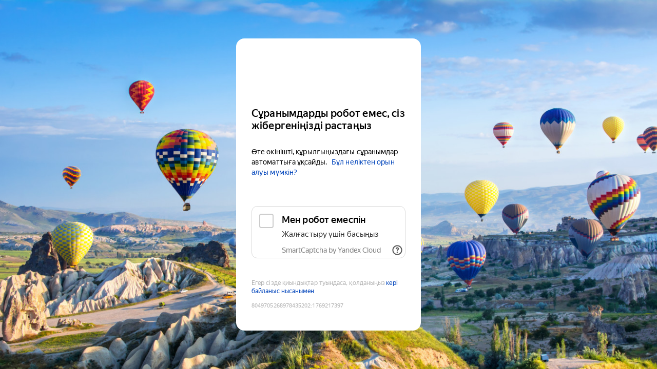

--- FILE ---
content_type: text/html
request_url: https://market.yandex.kz/showcaptcha?cc=1&form-fb-hint=2.9&mt=C588CCE333F7DA2F56C3B0D91D4B09487AC37C970C60A2575B65DC7219B6E56D33DAD5D278BDABDBEE25E47CF5593DEE5BBE004832FAB36F838BE8B4F99A4A6161D1A8D54F4104388FDA61588BB28E96180AD6230569573AA074F72530A903FB4E1708AAEBDF84694F1B4E00B0F5A4E09D3F1683B1ACAC6AA46B1DFC0CA3316CB93131078B7FB821D504FA9770E5C71020C04E7FF2D71A292A5F2706CDA7DC5ECB3BF261B869AA817BD0F864998A0F9BFBB4DC99CFA31C68298B6F8461C0661B0D8BA8FE01345836B89CCCC2FB557BAA7DCE7B1A25C3D4F9DF26A92AD1&retpath=aHR0cHM6Ly9tYXJrZXQueWFuZGV4Lmt6L2NhdGFsb2ctLWJva2FseS1pLXN0YWthbnkvMzU2MTYzMzA_aGlkPTEyNDczMjkzJmdsZmlsdGVyPTI3MTQxMDE1JTNBNDQ4NzIwNzAlMkMzMTkyODYxNA%2C%2C_b38095a60652d1825b67a48f445e999a&t=2%252F1769217397%252Ff320ddeb39c90a36ac81769a9ed3d2ba&u=8049705268978435202&s=27a14bf895d52c5256e66ee03b07a573
body_size: 13257
content:
<!doctype html><html prefix="og: http://ogp.me/ns#" lang="kk"><meta http-equiv="X-UA-Compatible" content="IE=edge"><meta charset="utf-8"><meta name="viewport" content="width=device-width,initial-scale=1"><title data-react-helmet="true">Сіз робот емессіз бе?</title><meta data-react-helmet="true" property="og:title" content="Яндекс"><meta data-react-helmet="true" property="og:description" content="Бәрі табылады"><meta data-react-helmet="true" property="og:image" content="https://yastatic.net/s3/home-static/_/90/9034470dfcb0bea0db29a281007b8a38.png"><link rel="stylesheet" href="/captcha_smart.f077a5de5fff8bc90b0f.min.css?k=1749545626005"><style>@media only screen and (min-width:651px) and (prefers-color-scheme:light){body{background-image:url('https://captcha-backgrounds.s3.yandex.net/static/default-background.jpg')}}@media only screen and (min-width:651px) and (prefers-color-scheme:dark){body{background-image:url('https://captcha-backgrounds.s3.yandex.net/static/dark-background.jpg')}}@media (prefers-color-scheme:light){.LogoLink{background-image:url('https://cdnrhkgfkkpupuotntfj.svc.cdn.yandex.net/yandexlogo.svg')}.Theme_root_default{--smart-captcha-background-color:#fff;--checkbox-captcha-error-color:#f33;--checkbox-captcha-border:1px solid rgba(0,0,0,0.15);--checkbox-captcha-border-radius:11px;--anchor-background-color:#fff;--anchor-background-color-error:rgba(255,51,51,0.12);--anchor-background-color-checked:#5282ff;--anchor-check-mark-color:#fff;--anchor-border:2px solid #ccc;--spin-view-captcha-border-color:#5c81d1;--advanced-captcha-border-radius:11px;--advanced-captcha-image-preview-background-color:rgba(0,0,0,0.05);--textinput-border:2px solid rgba(0,0,0,0.1);--textinput-border-focused:2px solid rgba(0,0,0,0.3);--textinput-view-default-fill-color-base:#fff;--advanced-captcha-tooltip-background-color:#adafb6;--link-view-default-typo-color-base:#04b;--color-typo-ghost:rgba(0,0,0,0.3);--color-base:#000;--color-typo-primary:var(--color-base);--button-view-action-typo-color-base:#fff;--button-view-action-fill-color-base:#6b94f7;--button-view-action-fill-color-hovered:#5c81d1}}@media (prefers-color-scheme:dark){.LogoLink{background-image:url('https://cdnrhkgfkkpupuotntfj.svc.cdn.yandex.net/yandexlogo.svg')}.Theme_root_default{--smart-captcha-background-color:#313036;--checkbox-captcha-error-color:#f33;--checkbox-captcha-border:1px solid #d9d9d9;--checkbox-captcha-border-radius:11px;--anchor-background-color:#313036;--anchor-background-color-error:rgba(255, 51, 51, 0.12);--anchor-background-color-checked:#5c81d1;--anchor-check-mark-color:#fff;--anchor-border:2px solid #6b6b72;--spin-view-captcha-border-color:#5c81d1;--advanced-captcha-border-radius:24px;--advanced-captcha-image-preview-background-color:#414148;--textinput-border:2px solid #95969a;--textinput-border-focused:2px solid #adafb6;--textinput-view-default-fill-color-base:#6e6e73;--advanced-captcha-tooltip-background-color:#adafb6;--link-view-default-typo-color-base:red;--color-typo-ghost:var(--color-typo-primary);--color-base:#dfdfe0;--color-typo-primary:var(--color-base);--button-view-action-typo-color-base:#fff;--button-view-action-fill-color-base:#6b94f7;--button-view-action-fill-color-hovered:#5c81d1}}</style><div id="root"><div class="Theme Theme_color_yandex-default Theme_root_default"><main><div class="Container"><div class="Spacer" style="padding-bottom:40px"><a href="https://www.yandex.kz" aria-label="Yandex" class="Link Link_view_default LogoLink"></a></div><form method="POST" action="/checkcaptcha?key=f558f6df-b81c5881-65ec1828-e33b1d42_2/1769217397/f320ddeb39c90a36ac81769a9ed3d2ba_fa1fe0717bd4dba0019b9c84787bbfe5&mt=[base64]&retpath=aHR0cHM6Ly9tYXJrZXQueWFuZGV4Lmt6L2NhdGFsb2ctLWJva2FseS1pLXN0YWthbnkvMzU2MTYzMzA_aGlkPTEyNDczMjkzJmdsZmlsdGVyPTI3MTQxMDE1JTNBNDQ4NzIwNzAlMkMzMTkyODYxNA%2C%2C_b38095a60652d1825b67a48f445e999a&u=8049705268978435202&s=f0b70b20b55b49b1d4b5a75293b5ed93" id="checkbox-captcha-form"><div class="Spacer" style="padding-bottom:16px"><h1 class="Text Text_weight_medium Text_typography_headline-s">Сұранымдарды робот емес, сіз жібергеніңізді растаңыз</h1></div><div class="Spacer" style="padding-bottom:16px"><span class="Text Text_weight_regular Text_typography_body-long-m">Өте өкінішті, құрылғыңыздағы сұранымдар автоматтыға ұқсайды.   <a href="https://yandex.kz/support/smart-captcha/problems.html?form-unique_key=8049705268978435202&form-fb-hint=2.9" target="_blank" class="Link Link_view_default">Бұл неліктен орын алуы мүмкін?</a></span></div><noscript><span class="Text Text_color_alert Text_weight_medium Text_typography_body-long-m">Сізде JavaScript орындауы өшірілген. Басқан кезде сіз қосымша тексеруге бағытталасыз. <a href="https://yandex.kz/support/common/browsers-settings/browsers-java-js-settings.html" target="_blank" class="Link Link_view_default">JavaScript-ті қалай қосуға болады?</a></span></noscript><div class="Spacer Spacer_auto-gap_bottom" style="padding-top:40px;padding-bottom:40px"><div class="CheckboxCaptcha CheckboxCaptcha_first_letter_highlighted" data-testid="checkbox-captcha"><div class="CheckboxCaptcha-Inner"><div class="CheckboxCaptcha-Anchor"><input type="button" id="js-button" class="CheckboxCaptcha-Button" aria-checked="false" aria-labelledby="checkbox-label" aria-describedby="checkbox-description" role="checkbox"><noscript><input type="submit" class="CheckboxCaptcha-Button" aria-checked="false" aria-labelledby="checkbox-label" aria-describedby="checkbox-description" role="checkbox"></noscript><div class="CheckboxCaptcha-Checkbox" data-checked="false"><svg class="SvgIcon CheckIcon" width="24" height="24" viewBox="0 0 24 25" fill="none"><path d="M4 12.5L9.5 18.5L20 6.5" stroke="currentColor" stroke-width="3" stroke-linecap="round" stroke-linejoin="round"></path></svg></div></div><div class="CheckboxCaptcha-Label"><span class="Text Text_weight_regular Text_typography_control-xxl CheckboxCaptcha-LabelText"><span id="checkbox-label">Мен робот емеспін </span></span><span class="Text Text_weight_regular Text_typography_control-l CheckboxCaptcha-SecondaryText"><span id="checkbox-description">Жалғастыру үшін басыңыз</span></span></div></div><div class="Text Text_color_ghost Text_weight_regular Text_typography_control-s CaptchaLinks CheckboxCaptcha-Links"><button aria-label="Сілтемелерді көрсету" aria-pressed="false" type="button" class="CaptchaButton CaptchaButton_view_clear CaptchaButton_size_m CaptchaLinks-ToggleButton CaptchaLinks-ToggleButton_checkbox"><svg class="SvgIcon" xmlns="http://www.w3.org/2000/svg" width="22" height="22" viewBox="0 0 22 22" fill="none"><path fill-rule="evenodd" clip-rule="evenodd" d="M11 18.5625C15.1766 18.5625 18.5625 15.1766 18.5625 11C18.5625 6.82334 15.1766 3.4375 11 3.4375C6.82334 3.4375 3.4375 6.82334 3.4375 11C3.4375 15.1766 6.82334 18.5625 11 18.5625ZM11 20.625C16.3157 20.625 20.625 16.3157 20.625 11C20.625 5.68426 16.3157 1.375 11 1.375C5.68426 1.375 1.375 5.68426 1.375 11C1.375 16.3157 5.68426 20.625 11 20.625ZM8.85528 6.24171C9.44645 5.75611 10.2222 5.46546 11 5.46546C12.6736 5.46546 14.2167 6.59336 14.2167 8.409C14.2167 8.92624 14.1095 9.43266 13.8078 9.92185C13.5213 10.3865 13.1023 10.7646 12.6048 11.1132C12.3057 11.3227 12.1569 11.4663 12.0839 11.5642C12.0312 11.6348 12.0312 11.661 12.0313 11.686L12.0313 11.6872C12.0313 12.2567 11.5695 12.7185 11 12.7185C10.4305 12.7185 9.96876 12.2567 9.96876 11.6872C9.96876 10.5945 10.7163 9.9179 11.4214 9.42397C11.806 9.15451 11.9732 8.9675 12.0523 8.83924C12.1163 8.73548 12.1542 8.62111 12.1542 8.409C12.1542 7.9976 11.8192 7.52796 11 7.52796C10.718 7.52796 10.401 7.6411 10.1644 7.83546C9.9342 8.02457 9.84579 8.22978 9.84579 8.409C9.84579 8.97854 9.38408 9.44025 8.81454 9.44025C8.24499 9.44025 7.78329 8.97854 7.78329 8.409C7.78329 7.48351 8.25771 6.73257 8.85528 6.24171ZM11 16.5C11.7594 16.5 12.375 15.8844 12.375 15.125C12.375 14.3656 11.7594 13.75 11 13.75C10.2406 13.75 9.625 14.3656 9.625 15.125C9.625 15.8844 10.2406 16.5 11 16.5Z" fill="currentColor"></path></svg></button><div class="CaptchaLinks-Links"><a color="secondary" target="_blank" href="https://yandex.cloud/en/services/smartcaptcha?utm_source=captcha&amp;utm_medium=chbx&amp;utm_campaign=security" class="Link Link_color_secondary Link_view_captcha CaptchaLinks-ServiceLink">SmartCaptcha by Yandex Cloud</a></div></div></div></div><input type="hidden" name="rdata"><input type="hidden" name="pdata" value="eyJwb3dDYWxjVGltZSI6LTEsInBvd05vbmNlIjoiIiwicG93UHJlZml4IjoiIn0="><input type="hidden" name="tdata"><input type="hidden" name="picasso"></form><span class="Text Text_color_ghost Text_weight_regular Text_typography_control-xs">Егер сізде қиындықтар туындаса, қолданыңыз <a href="https://yandex.kz/support/smart-captcha/problems.html?form-unique_key=8049705268978435202&form-fb-hint=2.9" target="_blank" class="Link Link_view_default">кері байланыс нысанымен</a></span><div class="Spacer" style="padding-top:10px"><span class="Text Text_color_ghost Text_weight_regular Text_typography_control-xxs"><span data-testid="unique-key">8049705268978435202</span>:<span data-testid="timestamp">1769217397</span></span></div></div></main></div></div><script>let button=document.getElementById("js-button");button.addEventListener("click",(function t(n){window.__JS_BUTTON_CLICKED__=!0,this.removeEventListener("click",t,!1)}),!1),window.onerror=function(t,n){0===n.indexOf(window.location.origin+"/captcha_smart.f077a5de5fff8bc90b0f.js")&&(button.type="submit",window.Ya)&&window.Ya.Rum&&window.Ya.Rum.logEventString&&window.Ya.Rum.logEventString("js_fail_force_submit_type",t,{page:"checkbox"})}</script> <script>window.__SSR_DATA__={url:"/kk/checkbox",invalid:"no",formAction:"/checkcaptcha?key=f558f6df-b81c5881-65ec1828-e33b1d42_2/1769217397/f320ddeb39c90a36ac81769a9ed3d2ba_fa1fe0717bd4dba0019b9c84787bbfe5&mt=[base64]&retpath=aHR0cHM6Ly9tYXJrZXQueWFuZGV4Lmt6L2NhdGFsb2ctLWJva2FseS1pLXN0YWthbnkvMzU2MTYzMzA_aGlkPTEyNDczMjkzJmdsZmlsdGVyPTI3MTQxMDE1JTNBNDQ4NzIwNzAlMkMzMTkyODYxNA%2C%2C_b38095a60652d1825b67a48f445e999a&u=8049705268978435202&s=f0b70b20b55b49b1d4b5a75293b5ed93",captchaKey:"f558f6df-b81c5881-65ec1828-e33b1d42_2/1769217397/f320ddeb39c90a36ac81769a9ed3d2ba_fa1fe0717bd4dba0019b9c84787bbfe5",imageSrc:"",taskImageSrc:"",task:"",voiceSrc:"",introSrc:"",aesKey:"SZ6a4a37Kj+0IGfLzPI8Iw+SMPTMa3myW7SEzgMSJd8=",aesSign:"1_1769217397_8191121756579777625_078a6350e6e52bf5926a0d5b3e18b5cf",reqId:"1769217397602882-14477194127746489303",uniqueKey:"8049705268978435202",powPrefix:"743D313736393231373339373B703D34633532336631642D61303439396530382D63363332376232642D37306336626530333B633D32303B643D39434446453231314444363332453139343038384141364630323434344246303B",powComplexity:"20",sitekey:"",smartCaptchaHost:"",timestamp:"1769217397",ogTitle:"Яндекс",ogDescription:"Бәрі табылады",ogImage:"https://yastatic.net/s3/home-static/_/90/9034470dfcb0bea0db29a281007b8a38.png",support:"https://yandex.kz/support/smart-captcha/problems.html?form-unique_key=8049705268978435202&form-fb-hint=2.9",firstLetterHighlighted:"",linksVisible:"yes",automaticPrecheck:"",searchApiVisible:"no"}</script><script src="/captcha_smart_error.f077a5de5fff8bc90b0f.min.js?k=1749545626005" crossorigin=""></script><script src="/captcha_smart_react.min.js?k=1749545626005" crossorigin=""></script><script src="/captcha_smart.f077a5de5fff8bc90b0f.js?k=1749545626005" crossorigin=""></script><script>!function(e,n,t,a,c){e.ym=e.ym||function(){(e.ym.a=e.ym.a||[]).push(arguments)},e.ym.l=+new Date,a=n.createElement(t),c=n.getElementsByTagName(t)[0],a.async=1,a.src="https://mc.yandex.ru/metrika/tag.js",c.parentNode.insertBefore(a,c)}(window,document,"script"),ym(10630330,"init",{clickmap:!0,trackLinks:!0,accurateTrackBounce:!0,webvisor:!0,ut:"noindex",params:{req_id:"1769217397602882-14477194127746489303",unique_key:"8049705268978435202"}})</script><noscript><div><img src="https://mc.yandex.ru/watch/10630330?ut=noindex" style="position:absolute;left:-9999px" alt=""></div></noscript><div><img src="https://adfstat.yandex.ru/captcha?req_id=1769217397602882-14477194127746489303&unique_key=8049705268978435202" style="position:absolute;left:-9999px" alt=""></div></html>